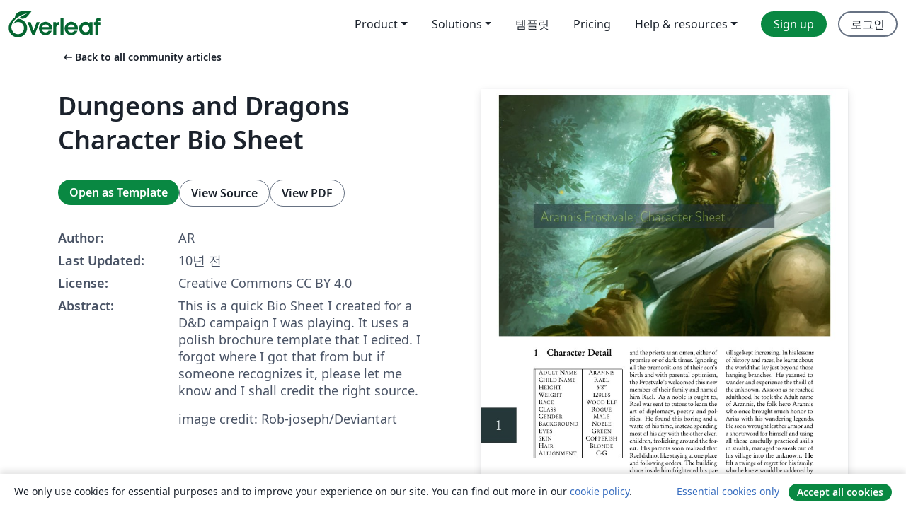

--- FILE ---
content_type: text/html; charset=utf-8
request_url: https://ko.overleaf.com/articles/dungeons-and-dragons-character-bio-sheet/kxykhrqrrrsg
body_size: 15461
content:
<!DOCTYPE html><html lang="ko"><head><title translate="no">Dungeons and Dragons Character Bio Sheet - Overleaf, 온라인 LaTex 편집기</title><meta name="twitter:title" content="Dungeons and Dragons Character Bio Sheet"><meta name="og:title" content="Dungeons and Dragons Character Bio Sheet"><meta name="description" content="This is a quick Bio Sheet I created for a D&amp;amp;amp;D campaign I was playing. It uses a polish brochure template that I edited. I forgot where I got that from bu..."><meta itemprop="description" content="This is a quick Bio Sheet I created for a D&amp;amp;amp;D campaign I was playing. It uses a polish brochure template that I edited. I forgot where I got that from bu..."><meta itemprop="image" content="https://writelatex.s3.amazonaws.com/published_ver/3217.jpeg?X-Amz-Expires=14400&amp;X-Amz-Date=20260116T025959Z&amp;X-Amz-Algorithm=AWS4-HMAC-SHA256&amp;X-Amz-Credential=AKIAWJBOALPNFPV7PVH5/20260116/us-east-1/s3/aws4_request&amp;X-Amz-SignedHeaders=host&amp;X-Amz-Signature=95a89907cdec5420a3cf86cc82d35110606ce4b1a6752711a0a72695be82bf28"><meta name="image" content="https://writelatex.s3.amazonaws.com/published_ver/3217.jpeg?X-Amz-Expires=14400&amp;X-Amz-Date=20260116T025959Z&amp;X-Amz-Algorithm=AWS4-HMAC-SHA256&amp;X-Amz-Credential=AKIAWJBOALPNFPV7PVH5/20260116/us-east-1/s3/aws4_request&amp;X-Amz-SignedHeaders=host&amp;X-Amz-Signature=95a89907cdec5420a3cf86cc82d35110606ce4b1a6752711a0a72695be82bf28"><meta itemprop="name" content="Overleaf, the Online LaTeX Editor"><meta name="twitter:card" content="summary"><meta name="twitter:site" content="@overleaf"><meta name="twitter:description" content="사용하기 쉬운 온라인 LaTex 편집기. 설치 필요없음. 실시간 협업. 버전 관리. 수백 개의 LaTex 템플릿. 그리고 그 이상."><meta name="twitter:image" content="https://cdn.overleaf.com/img/ol-brand/overleaf_og_logo.png"><meta property="fb:app_id" content="400474170024644"><meta property="og:description" content="사용하기 쉬운 온라인 LaTex 편집기. 설치 필요없음. 실시간 협업. 버전 관리. 수백 개의 LaTex 템플릿. 그리고 그 이상."><meta property="og:image" content="https://cdn.overleaf.com/img/ol-brand/overleaf_og_logo.png"><meta property="og:type" content="website"><meta name="viewport" content="width=device-width, initial-scale=1.0, user-scalable=yes"><link rel="icon" sizes="32x32" href="https://cdn.overleaf.com/favicon-32x32.png"><link rel="icon" sizes="16x16" href="https://cdn.overleaf.com/favicon-16x16.png"><link rel="icon" href="https://cdn.overleaf.com/favicon.svg" type="image/svg+xml"><link rel="apple-touch-icon" href="https://cdn.overleaf.com/apple-touch-icon.png"><link rel="mask-icon" href="https://cdn.overleaf.com/mask-favicon.svg" color="#046530"><link rel="canonical" href="https://ko.overleaf.com/articles/dungeons-and-dragons-character-bio-sheet/kxykhrqrrrsg"><link rel="manifest" href="https://cdn.overleaf.com/web.sitemanifest"><link rel="stylesheet" href="https://cdn.overleaf.com/stylesheets/main-style-1e1240906c4514317abe.css" id="main-stylesheet"><link rel="alternate" href="https://www.overleaf.com/articles/dungeons-and-dragons-character-bio-sheet/kxykhrqrrrsg" hreflang="en"><link rel="alternate" href="https://cs.overleaf.com/articles/dungeons-and-dragons-character-bio-sheet/kxykhrqrrrsg" hreflang="cs"><link rel="alternate" href="https://es.overleaf.com/articles/dungeons-and-dragons-character-bio-sheet/kxykhrqrrrsg" hreflang="es"><link rel="alternate" href="https://pt.overleaf.com/articles/dungeons-and-dragons-character-bio-sheet/kxykhrqrrrsg" hreflang="pt"><link rel="alternate" href="https://fr.overleaf.com/articles/dungeons-and-dragons-character-bio-sheet/kxykhrqrrrsg" hreflang="fr"><link rel="alternate" href="https://de.overleaf.com/articles/dungeons-and-dragons-character-bio-sheet/kxykhrqrrrsg" hreflang="de"><link rel="alternate" href="https://sv.overleaf.com/articles/dungeons-and-dragons-character-bio-sheet/kxykhrqrrrsg" hreflang="sv"><link rel="alternate" href="https://tr.overleaf.com/articles/dungeons-and-dragons-character-bio-sheet/kxykhrqrrrsg" hreflang="tr"><link rel="alternate" href="https://it.overleaf.com/articles/dungeons-and-dragons-character-bio-sheet/kxykhrqrrrsg" hreflang="it"><link rel="alternate" href="https://cn.overleaf.com/articles/dungeons-and-dragons-character-bio-sheet/kxykhrqrrrsg" hreflang="zh-CN"><link rel="alternate" href="https://no.overleaf.com/articles/dungeons-and-dragons-character-bio-sheet/kxykhrqrrrsg" hreflang="no"><link rel="alternate" href="https://ru.overleaf.com/articles/dungeons-and-dragons-character-bio-sheet/kxykhrqrrrsg" hreflang="ru"><link rel="alternate" href="https://da.overleaf.com/articles/dungeons-and-dragons-character-bio-sheet/kxykhrqrrrsg" hreflang="da"><link rel="alternate" href="https://ko.overleaf.com/articles/dungeons-and-dragons-character-bio-sheet/kxykhrqrrrsg" hreflang="ko"><link rel="alternate" href="https://ja.overleaf.com/articles/dungeons-and-dragons-character-bio-sheet/kxykhrqrrrsg" hreflang="ja"><link rel="preload" href="https://cdn.overleaf.com/js/ko-json-10e492b23131e9585bb0.js" as="script" nonce="NdTvdtIH2oc7QPAe8dww2w=="><script type="text/javascript" nonce="NdTvdtIH2oc7QPAe8dww2w==" id="ga-loader" data-ga-token="UA-112092690-1" data-ga-token-v4="G-RV4YBCCCWJ" data-cookie-domain=".overleaf.com" data-session-analytics-id="db918348-f359-42e9-af38-2a476cff2b72">var gaSettings = document.querySelector('#ga-loader').dataset;
var gaid = gaSettings.gaTokenV4;
var gaToken = gaSettings.gaToken;
var cookieDomain = gaSettings.cookieDomain;
var sessionAnalyticsId = gaSettings.sessionAnalyticsId;
if(gaid) {
    var additionalGaConfig = sessionAnalyticsId ? { 'user_id': sessionAnalyticsId } : {};
    window.dataLayer = window.dataLayer || [];
    function gtag(){
        dataLayer.push(arguments);
    }
    gtag('js', new Date());
    gtag('config', gaid, { 'anonymize_ip': true, ...additionalGaConfig });
}
if (gaToken) {
    window.ga = window.ga || function () {
        (window.ga.q = window.ga.q || []).push(arguments);
    }, window.ga.l = 1 * new Date();
}
var loadGA = window.olLoadGA = function() {
    if (gaid) {
        var s = document.createElement('script');
        s.setAttribute('async', 'async');
        s.setAttribute('src', 'https://www.googletagmanager.com/gtag/js?id=' + gaid);
        document.querySelector('head').append(s);
    } 
    if (gaToken) {
        (function(i,s,o,g,r,a,m){i['GoogleAnalyticsObject']=r;i[r]=i[r]||function(){
        (i[r].q=i[r].q||[]).push(arguments)},i[r].l=1*new Date();a=s.createElement(o),
        m=s.getElementsByTagName(o)[0];a.async=1;a.src=g;m.parentNode.insertBefore(a,m)
        })(window,document,'script','//www.google-analytics.com/analytics.js','ga');
        ga('create', gaToken, cookieDomain.replace(/^\./, ""));
        ga('set', 'anonymizeIp', true);
        if (sessionAnalyticsId) {
            ga('set', 'userId', sessionAnalyticsId);
        }
        ga('send', 'pageview');
    }
};
// Check if consent given (features/cookie-banner)
var oaCookie = document.cookie.split('; ').find(function(cookie) {
    return cookie.startsWith('oa=');
});
if(oaCookie) {
    var oaCookieValue = oaCookie.split('=')[1];
    if(oaCookieValue === '1') {
        loadGA();
    }
}
</script><meta name="ol-csrfToken" content="1H5UP5vk-wVKlU5GCL_dWjtcLsXAe4cKOwiw"><meta name="ol-baseAssetPath" content="https://cdn.overleaf.com/"><meta name="ol-mathJaxPath" content="/js/libs/mathjax-3.2.2/es5/tex-svg-full.js"><meta name="ol-dictionariesRoot" content="/js/dictionaries/0.0.3/"><meta name="ol-usersEmail" content=""><meta name="ol-ab" data-type="json" content="{}"><meta name="ol-user_id"><meta name="ol-i18n" data-type="json" content="{&quot;currentLangCode&quot;:&quot;ko&quot;}"><meta name="ol-ExposedSettings" data-type="json" content="{&quot;isOverleaf&quot;:true,&quot;appName&quot;:&quot;Overleaf&quot;,&quot;adminEmail&quot;:&quot;support@overleaf.com&quot;,&quot;dropboxAppName&quot;:&quot;Overleaf&quot;,&quot;ieeeBrandId&quot;:15,&quot;hasAffiliationsFeature&quot;:true,&quot;hasSamlFeature&quot;:true,&quot;samlInitPath&quot;:&quot;/saml/ukamf/init&quot;,&quot;hasLinkUrlFeature&quot;:true,&quot;hasLinkedProjectFileFeature&quot;:true,&quot;hasLinkedProjectOutputFileFeature&quot;:true,&quot;siteUrl&quot;:&quot;https://www.overleaf.com&quot;,&quot;emailConfirmationDisabled&quot;:false,&quot;maxEntitiesPerProject&quot;:2000,&quot;maxUploadSize&quot;:52428800,&quot;projectUploadTimeout&quot;:120000,&quot;recaptchaSiteKey&quot;:&quot;6LebiTwUAAAAAMuPyjA4pDA4jxPxPe2K9_ndL74Q&quot;,&quot;recaptchaDisabled&quot;:{&quot;invite&quot;:true,&quot;login&quot;:false,&quot;passwordReset&quot;:false,&quot;register&quot;:false,&quot;addEmail&quot;:false},&quot;textExtensions&quot;:[&quot;tex&quot;,&quot;latex&quot;,&quot;sty&quot;,&quot;cls&quot;,&quot;bst&quot;,&quot;bib&quot;,&quot;bibtex&quot;,&quot;txt&quot;,&quot;tikz&quot;,&quot;mtx&quot;,&quot;rtex&quot;,&quot;md&quot;,&quot;asy&quot;,&quot;lbx&quot;,&quot;bbx&quot;,&quot;cbx&quot;,&quot;m&quot;,&quot;lco&quot;,&quot;dtx&quot;,&quot;ins&quot;,&quot;ist&quot;,&quot;def&quot;,&quot;clo&quot;,&quot;ldf&quot;,&quot;rmd&quot;,&quot;lua&quot;,&quot;gv&quot;,&quot;mf&quot;,&quot;yml&quot;,&quot;yaml&quot;,&quot;lhs&quot;,&quot;mk&quot;,&quot;xmpdata&quot;,&quot;cfg&quot;,&quot;rnw&quot;,&quot;ltx&quot;,&quot;inc&quot;],&quot;editableFilenames&quot;:[&quot;latexmkrc&quot;,&quot;.latexmkrc&quot;,&quot;makefile&quot;,&quot;gnumakefile&quot;],&quot;validRootDocExtensions&quot;:[&quot;tex&quot;,&quot;Rtex&quot;,&quot;ltx&quot;,&quot;Rnw&quot;],&quot;fileIgnorePattern&quot;:&quot;**/{{__MACOSX,.git,.texpadtmp,.R}{,/**},.!(latexmkrc),*.{dvi,aux,log,toc,out,pdfsync,synctex,synctex(busy),fdb_latexmk,fls,nlo,ind,glo,gls,glg,bbl,blg,doc,docx,gz,swp}}&quot;,&quot;sentryAllowedOriginRegex&quot;:&quot;^(https://[a-z]+\\\\.overleaf.com|https://cdn.overleaf.com|https://compiles.overleafusercontent.com)/&quot;,&quot;sentryDsn&quot;:&quot;https://4f0989f11cb54142a5c3d98b421b930a@app.getsentry.com/34706&quot;,&quot;sentryEnvironment&quot;:&quot;production&quot;,&quot;sentryRelease&quot;:&quot;591c34f8f153ec6e4cecc6336360c527863b7693&quot;,&quot;hotjarId&quot;:&quot;5148484&quot;,&quot;hotjarVersion&quot;:&quot;6&quot;,&quot;enableSubscriptions&quot;:true,&quot;gaToken&quot;:&quot;UA-112092690-1&quot;,&quot;gaTokenV4&quot;:&quot;G-RV4YBCCCWJ&quot;,&quot;propensityId&quot;:&quot;propensity-001384&quot;,&quot;cookieDomain&quot;:&quot;.overleaf.com&quot;,&quot;templateLinks&quot;:[{&quot;name&quot;:&quot;Journal articles&quot;,&quot;url&quot;:&quot;/gallery/tagged/academic-journal&quot;,&quot;trackingKey&quot;:&quot;academic-journal&quot;},{&quot;name&quot;:&quot;Books&quot;,&quot;url&quot;:&quot;/gallery/tagged/book&quot;,&quot;trackingKey&quot;:&quot;book&quot;},{&quot;name&quot;:&quot;Formal letters&quot;,&quot;url&quot;:&quot;/gallery/tagged/formal-letter&quot;,&quot;trackingKey&quot;:&quot;formal-letter&quot;},{&quot;name&quot;:&quot;Assignments&quot;,&quot;url&quot;:&quot;/gallery/tagged/homework&quot;,&quot;trackingKey&quot;:&quot;homework-assignment&quot;},{&quot;name&quot;:&quot;Posters&quot;,&quot;url&quot;:&quot;/gallery/tagged/poster&quot;,&quot;trackingKey&quot;:&quot;poster&quot;},{&quot;name&quot;:&quot;Presentations&quot;,&quot;url&quot;:&quot;/gallery/tagged/presentation&quot;,&quot;trackingKey&quot;:&quot;presentation&quot;},{&quot;name&quot;:&quot;Reports&quot;,&quot;url&quot;:&quot;/gallery/tagged/report&quot;,&quot;trackingKey&quot;:&quot;lab-report&quot;},{&quot;name&quot;:&quot;CVs and résumés&quot;,&quot;url&quot;:&quot;/gallery/tagged/cv&quot;,&quot;trackingKey&quot;:&quot;cv&quot;},{&quot;name&quot;:&quot;Theses&quot;,&quot;url&quot;:&quot;/gallery/tagged/thesis&quot;,&quot;trackingKey&quot;:&quot;thesis&quot;},{&quot;name&quot;:&quot;view_all&quot;,&quot;url&quot;:&quot;/latex/templates&quot;,&quot;trackingKey&quot;:&quot;view-all&quot;}],&quot;labsEnabled&quot;:true,&quot;wikiEnabled&quot;:true,&quot;templatesEnabled&quot;:true,&quot;cioWriteKey&quot;:&quot;2530db5896ec00db632a&quot;,&quot;cioSiteId&quot;:&quot;6420c27bb72163938e7d&quot;,&quot;linkedInInsightsPartnerId&quot;:&quot;7472905&quot;}"><meta name="ol-splitTestVariants" data-type="json" content="{&quot;hotjar-marketing&quot;:&quot;default&quot;}"><meta name="ol-splitTestInfo" data-type="json" content="{&quot;hotjar-marketing&quot;:{&quot;phase&quot;:&quot;release&quot;,&quot;badgeInfo&quot;:{&quot;tooltipText&quot;:&quot;&quot;,&quot;url&quot;:&quot;&quot;}}}"><meta name="ol-algolia" data-type="json" content="{&quot;appId&quot;:&quot;SK53GL4JLY&quot;,&quot;apiKey&quot;:&quot;9ac63d917afab223adbd2cd09ad0eb17&quot;,&quot;indexes&quot;:{&quot;wiki&quot;:&quot;learn-wiki&quot;,&quot;gallery&quot;:&quot;gallery-production&quot;}}"><meta name="ol-isManagedAccount" data-type="boolean"><meta name="ol-shouldLoadHotjar" data-type="boolean"></head><body class="website-redesign" data-theme="default"><a class="skip-to-content" href="#main-content">Skip to content</a><nav class="navbar navbar-default navbar-main navbar-expand-lg website-redesign-navbar" aria-label="Primary"><div class="container-fluid navbar-container"><div class="navbar-header"><a class="navbar-brand" href="/" aria-label="Overleaf"><div class="navbar-logo"></div></a></div><button class="navbar-toggler collapsed" id="navbar-toggle-btn" type="button" data-bs-toggle="collapse" data-bs-target="#navbar-main-collapse" aria-controls="navbar-main-collapse" aria-expanded="false" aria-label="Toggle 네비게이션"><span class="material-symbols" aria-hidden="true" translate="no">menu</span></button><div class="navbar-collapse collapse" id="navbar-main-collapse"><ul class="nav navbar-nav navbar-right ms-auto" role="menubar"><!-- loop over header_extras--><li class="dropdown subdued" role="none"><button class="dropdown-toggle" aria-haspopup="true" aria-expanded="false" data-bs-toggle="dropdown" role="menuitem" event-tracking="menu-expand" event-tracking-mb="true" event-tracking-trigger="click" event-segmentation="{&quot;item&quot;:&quot;product&quot;,&quot;location&quot;:&quot;top-menu&quot;}">Product</button><ul class="dropdown-menu dropdown-menu-end" role="menu"><li role="none"><a class="dropdown-item" role="menuitem" href="/about/features-overview" event-tracking="menu-click" event-tracking-mb="true" event-tracking-trigger="click" event-segmentation='{"item":"premium-features","location":"top-menu"}'>기능</a></li><li role="none"><a class="dropdown-item" role="menuitem" href="/about/ai-features" event-tracking="menu-click" event-tracking-mb="true" event-tracking-trigger="click" event-segmentation='{"item":"ai-features","location":"top-menu"}'>AI</a></li></ul></li><li class="dropdown subdued" role="none"><button class="dropdown-toggle" aria-haspopup="true" aria-expanded="false" data-bs-toggle="dropdown" role="menuitem" event-tracking="menu-expand" event-tracking-mb="true" event-tracking-trigger="click" event-segmentation="{&quot;item&quot;:&quot;solutions&quot;,&quot;location&quot;:&quot;top-menu&quot;}">Solutions</button><ul class="dropdown-menu dropdown-menu-end" role="menu"><li role="none"><a class="dropdown-item" role="menuitem" href="/for/enterprises" event-tracking="menu-click" event-tracking-mb="true" event-tracking-trigger="click" event-segmentation='{"item":"enterprises","location":"top-menu"}'>For business</a></li><li role="none"><a class="dropdown-item" role="menuitem" href="/for/universities" event-tracking="menu-click" event-tracking-mb="true" event-tracking-trigger="click" event-segmentation='{"item":"universities","location":"top-menu"}'>For universities</a></li><li role="none"><a class="dropdown-item" role="menuitem" href="/for/government" event-tracking="menu-click" event-tracking-mb="true" event-tracking-trigger="click" event-segmentation='{"item":"government","location":"top-menu"}'>For government</a></li><li role="none"><a class="dropdown-item" role="menuitem" href="/for/publishers" event-tracking="menu-click" event-tracking-mb="true" event-tracking-trigger="click" event-segmentation='{"item":"publishers","location":"top-menu"}'>For publishers</a></li><li role="none"><a class="dropdown-item" role="menuitem" href="/about/customer-stories" event-tracking="menu-click" event-tracking-mb="true" event-tracking-trigger="click" event-segmentation='{"item":"customer-stories","location":"top-menu"}'>Customer stories</a></li></ul></li><li class="subdued" role="none"><a class="nav-link subdued" role="menuitem" href="/latex/templates" event-tracking="menu-click" event-tracking-mb="true" event-tracking-trigger="click" event-segmentation='{"item":"templates","location":"top-menu"}'>템플릿</a></li><li class="subdued" role="none"><a class="nav-link subdued" role="menuitem" href="/user/subscription/plans" event-tracking="menu-click" event-tracking-mb="true" event-tracking-trigger="click" event-segmentation='{"item":"pricing","location":"top-menu"}'>Pricing</a></li><li class="dropdown subdued nav-item-help" role="none"><button class="dropdown-toggle" aria-haspopup="true" aria-expanded="false" data-bs-toggle="dropdown" role="menuitem" event-tracking="menu-expand" event-tracking-mb="true" event-tracking-trigger="click" event-segmentation="{&quot;item&quot;:&quot;help-and-resources&quot;,&quot;location&quot;:&quot;top-menu&quot;}">Help & resources</button><ul class="dropdown-menu dropdown-menu-end" role="menu"><li role="none"><a class="dropdown-item" role="menuitem" href="/learn" event-tracking="menu-click" event-tracking-mb="true" event-tracking-trigger="click" event-segmentation='{"item":"learn","location":"top-menu"}'>참고 문서</a></li><li role="none"><a class="dropdown-item" role="menuitem" href="/for/community/resources" event-tracking="menu-click" event-tracking-mb="true" event-tracking-trigger="click" event-segmentation='{"item":"help-guides","location":"top-menu"}'>Help guides</a></li><li role="none"><a class="dropdown-item" role="menuitem" href="/about/why-latex" event-tracking="menu-click" event-tracking-mb="true" event-tracking-trigger="click" event-segmentation='{"item":"why-latex","location":"top-menu"}'>Why LaTeX?</a></li><li role="none"><a class="dropdown-item" role="menuitem" href="/blog" event-tracking="menu-click" event-tracking-mb="true" event-tracking-trigger="click" event-segmentation='{"item":"blog","location":"top-menu"}'>블로그</a></li><li role="none"><a class="dropdown-item" role="menuitem" data-ol-open-contact-form-modal="contact-us" data-bs-target="#contactUsModal" href data-bs-toggle="modal" event-tracking="menu-click" event-tracking-mb="true" event-tracking-trigger="click" event-segmentation='{"item":"contact","location":"top-menu"}'><span>문의하기</span></a></li></ul></li><!-- logged out--><!-- register link--><li class="primary" role="none"><a class="nav-link" role="menuitem" href="/register" event-tracking="menu-click" event-tracking-action="clicked" event-tracking-trigger="click" event-tracking-mb="true" event-segmentation='{"page":"/articles/dungeons-and-dragons-character-bio-sheet/kxykhrqrrrsg","item":"register","location":"top-menu"}'>Sign up</a></li><!-- login link--><li role="none"><a class="nav-link" role="menuitem" href="/login" event-tracking="menu-click" event-tracking-action="clicked" event-tracking-trigger="click" event-tracking-mb="true" event-segmentation='{"page":"/articles/dungeons-and-dragons-character-bio-sheet/kxykhrqrrrsg","item":"login","location":"top-menu"}'>로그인</a></li><!-- projects link and account menu--></ul></div></div></nav><main class="gallery content content-page" id="main-content"><div class="container"><div class="row previous-page-link-container"><div class="col-lg-6"><a class="previous-page-link" href="/articles"><span class="material-symbols material-symbols-rounded" aria-hidden="true" translate="no">arrow_left_alt</span>Back to all community articles</a></div></div><div class="row"><div class="col-md-6 template-item-left-section"><div class="row"><div class="col-md-12"><div class="gallery-item-title"><h1 class="h2">Dungeons and Dragons Character Bio Sheet</h1></div></div></div><div class="row cta-links-container"><div class="col-md-12 cta-links"><a class="btn btn-primary cta-link" href="/project/new/template/3217?id=2002021&amp;mainFile=main.tex&amp;templateName=Dungeons+and+Dragons+Character+Bio+Sheet&amp;texImage=wl_texlive%3A2018.1" event-tracking-mb="true" event-tracking="gallery-open-template" event-tracking-trigger="click">Open as Template</a><button class="btn btn-secondary cta-link" data-bs-toggle="modal" data-bs-target="#modalViewSource" event-tracking-mb="true" event-tracking="gallery-view-source" event-tracking-trigger="click">View Source</button><a class="btn btn-secondary cta-link" href="/articles/dungeons-and-dragons-character-bio-sheet/kxykhrqrrrsg.pdf" target="_blank" event-tracking-mb="true" event-tracking="gallery-download-pdf" event-tracking-trigger="click">View PDF</a></div></div><div class="template-details-container"><div class="template-detail"><div><b>Author:</b></div><div>AR</div></div><div class="template-detail"><div><b>Last Updated:</b></div><div><span data-bs-toggle="tooltip" data-bs-placement="bottom" data-timestamp-for-title="1455821725">10년 전</span></div></div><div class="template-detail"><div><b>License:</b></div><div>Creative Commons CC BY 4.0</div></div><div class="template-detail"><div><b>Abstract:</b></div><div class="gallery-abstract" data-ol-mathjax><p>This is a quick Bio Sheet I created for a D&amp;D campaign I was playing. It uses a polish brochure template that I edited. I forgot where I got that from but if someone recognizes it, please let me know and I shall credit the right source.</p>

<p>image credit: Rob-joseph/Deviantart</p></div></div></div></div><div class="col-md-6 template-item-right-section"><div class="entry"><div class="row"><div class="col-md-12"><div class="gallery-large-pdf-preview"><img src="https://writelatex.s3.amazonaws.com/published_ver/3217.jpeg?X-Amz-Expires=14400&amp;X-Amz-Date=20260116T025959Z&amp;X-Amz-Algorithm=AWS4-HMAC-SHA256&amp;X-Amz-Credential=AKIAWJBOALPNFPV7PVH5/20260116/us-east-1/s3/aws4_request&amp;X-Amz-SignedHeaders=host&amp;X-Amz-Signature=95a89907cdec5420a3cf86cc82d35110606ce4b1a6752711a0a72695be82bf28" alt="Dungeons and Dragons Character Bio Sheet"></div></div></div></div></div></div><div class="row section-row"><div class="col-md-12"><div class="begin-now-card"><div class="card card-pattern"><div class="card-body"><p class="dm-mono"><span class="font-size-display-xs"><span class="text-purple-bright">\begin</span><wbr><span class="text-green-bright">{</span><span>now</span><span class="text-green-bright">}</span></span></p><p>Discover why over 20 million people worldwide trust Overleaf with their work.</p><p class="card-links"><a class="btn btn-primary card-link" href="/register">Sign up for free</a><a class="btn card-link btn-secondary" href="/user/subscription/plans">Explore all plans</a></p></div></div></div></div></div></div></main><div class="modal fade" id="modalViewSource" tabindex="-1" role="dialog" aria-labelledby="modalViewSourceTitle" aria-hidden="true"><div class="modal-dialog" role="document"><div class="modal-content"><div class="modal-header"><h3 class="modal-title" id="modalViewSourceTitle">소스</h3><button class="btn-close" type="button" data-bs-dismiss="modal" aria-label="Close"></button></div><div class="modal-body"><pre><code>\documentclass{article}

\usepackage[english]{babel}
\usepackage[utf8]{inputenc} 
\usepackage[usenames,dvipsnames]{xcolor}
\usepackage{graphicx}
\usepackage{lipsum}
\usepackage{microtype}
\usepackage{yfonts,color}
\usepackage[urw-garamond]{mathdesign}
\usepackage[T1]{fontenc}


\usepackage[paperwidth=210mm, paperheight=297mm, textwidth=160mm, textheight=240mm, bindingoffset=1cm]{geometry}


% obliczenie szerokości lewego marginesu
\usepackage{calc}
\newlength{\lmargin}
\setlength{\lmargin}{1in + \hoffset + \oddsidemargin}

\usepackage{flowfram}

\usepackage{color}

\usepackage{tikz}


% definicja ramek typu flow umieszczonych na stonie 1
\newflowframe[1]{5cm}{27\baselineskip}{0cm}{0\baselineskip}[frame1-1a]
\newflowframe[1]{5cm}{27\baselineskip}{5.5cm}{0\baselineskip}[frame1-2b]
\newflowframe[1]{5cm}{27\baselineskip}{11cm}{0\baselineskip}[frame1-3c]

%definicja ramek statycznych wstawianych na stronie 1
\newstaticframe[1]{190mm}{19cm}{-20mm}{11.5cm}[frameS-1a]
\newstaticframe[1]{10cm}{10\baselineskip}{0cm}{40\baselineskip}[frameS-1b]

%definicja ramki dymamicznej wstawiania na stonie nieparzystej
\newdynamicframe[odd]{2cm}{2cm}{-\lmargin}{6cm}[frameD-1a]
%definicja ramki dymamicznej wstawiania na stonie parzystej
\newdynamicframe[even]{2cm}{2cm}{\textwidth+\lmargin-2.75cm}{6cm}[frameD-1b]

% definicja ramek typu flow na kolejnych stronach
\newflowframe[&gt;1]{5cm}{40\baselineskip}{0cm}{19\baselineskip}[frame2-1a]
\newflowframe[&gt;1]{5cm}{40\baselineskip}{5.5cm}{19\baselineskip}[frame2-2a]
\newflowframe[&gt;1]{5cm}{40\baselineskip}{11cm}{19\baselineskip}[frame2-3a]

\definecolor{green}{rgb}{0.148,0.214,0.228}

\title{Character Sheet for Arannis}
\author{Ashwin Rai }
% wlanie tekstu do wszystkich ramek typu flow}}
\date{\relax}

\begin{document}

\pagestyle{empty}

% wstawienie numerów stron w ramki dynamiczne frameD-1a i frameD-1b
\begin{dynamiccontents*}{frameD-1a}
\begin{tikzpicture}
\draw(0,0) node [fill=green, minimum width=2cm, minimum height=2cm]{
{\sffamily\bfseries\Huge\color{white}\thepage}
};
\end{tikzpicture}
\end{dynamiccontents*}

\begin{dynamiccontents*}{frameD-1b}
\begin{tikzpicture}
\draw(0,0) node [fill=green, minimum width=2cm, minimum height=2cm]{
{\sffamily\bfseries\Huge\color{white}\thepage}
};
\end{tikzpicture}
\end{dynamiccontents*}


% wstawienie grafiki w ramkię statyczną frameS-1a
\begin{staticcontents*}{frameS-1a}
\includegraphics[width=\textwidth,trim=.5cm 5cm 1.5cm -1cm,clip=true]{fig1.jpg}
\end{staticcontents*}

% wypełnienie tekstem ramki statycznej frameS-1b
\begin{staticcontents*}{frameS-1b}
\begin{tikzpicture}
\draw(0,0) node [fill=green, text width=13cm, inner sep=4mm, opacity=0.6]{
\Huge\sffamily\textcolor{SpringGreen}{Arannis Frostvale: Character Sheet} 

};
\end{tikzpicture}
\end{staticcontents*}

\section{Character Detail}

\begin{table}[h]
\centering
\begin{tabular}{|| l | c ||}
\hline
\textsc{Adult Name} &amp; \textsc{Arannis}\\
\textsc{Child Name} &amp; \textsc{Rael}\\
\textsc{Height} &amp; \textsc{5'8''}\\
\textsc{Weight }&amp; \textsc{120lbs} \\
\textsc{Race}&amp;   \textsc{Wood Elf}\\
\textsc{Class}&amp;\textsc{Rogue}\\
\textsc{Gender}&amp;\textsc{Male}\\
\textsc{Background}&amp; \textsc{Noble}  \\
\textsc{Eyes} &amp; \textsc{Green}\\
\textsc{Skin}&amp;\textsc{Copperish}\\
\textsc{Hair}&amp;\textsc{Blonde}\\
\textsc{Allignment}&amp;\textsc{C-G}\\

\hline
\end{tabular}
\end{table}


\section{History}
\yinipar{\color{green}A}rannis Frostvale was born on a stormy night to the Frostvale family, a minor noble household of Arias, a pristine wood-elf village. This child of the Frostvale's was very special; his birth was foreseen by the sages and the priests as an omen, either of promise or of dark times. Ignoring all the premonitions of their son's birth and with parental optimism, the Frostvale's welcomed this new member of their family and named him Rael. 
As a noble is ought to, Rael was sent to tutors to learn the art of diplomacy, poetry and politics. He found this boring and a waste of his time, instead spending most of his day with the other elven children, frolicking around the forest. His parents soon realized that Rael did not like staying at one place and following orders. The building chaos inside him frightened his parents, but they chose to ignore it. As time passed Rael's actions brought dishonor on himself and his family but instead of choosing to follow his culturally defined path, he found ways to hide his wrong doings instead. Stealthy actions, well spun lies and sleight of hand became his play things, but his frustrations at having to remain at the lonesome village kept increasing. In his lessons of history and races, he learnt about the world that lay just beyond those hanging branches. He yearned to wander and experience the thrill of the unknown. As soon as he reached adulthood, he took the Adult name of Arannis, the folk hero Arannis who once brought much honor to Arias with his wandering legends. He soon wrought leather armor and a shortsword for himself and using all those carefully practiced skills in stealth, managed to sneak out of his village into the unknown. He felt a twinge of regret for his family, who he knew would be saddened by his decision, but also surprisingly, for Laineth, his childhood friend who he grew up with. He had never imagined that an image of her, saddened upon his departure, could almost make him reverse his decision. But alas, he kept going on.
It took more than a month to escape Elven country but he finally reached Dwarven lands. Arannis spent a week, taking in his new found freedom, performing odd jobs for the Dwarves who were more than anything, embarrassed at seeing an Elf lower himself so. After a week, Rael's, now Arannis' wanderlust hit him again and he made his way to Human occupied lands. It was there, that he was introduced to the wretched scum of life, never present in the Elven lands. Immediately, after entering a Human town, he was arrested for not having the right import permits for his weapons, beaten and thrown into a filthy jail. It took him a year to break out of the jail, having killed the guard, the first person he had ever killed. He couldn't escape the town immediately, so he spent a few months, forming contacts with the local thieves\' guild, learning new skills and learning the art of survival among the scum.
After three months, Arannis finally found the opportunity to flee that wretched town. He did. But then he wondered. Where was he to go now? Even having faced some of the worst moments of his life, Arannis had never felt more awake, more thrilled, more alive. He wanted more, so he travelled to the next town where he met the local thieves guild again, this time taking contracts. 
After one particularly nasty job, Arannis re-evaluated his stance on assassinations and now accepted assassination jobs as well.In only a few months he acquired quite a reputation for himself. Arannis realized his welcome was past and contracted himself to small time travelling parties, in search of loot, treasure but more than that, new adventure. With his often changing comrades of the roads he travelled and discovered, learnt and experienced.
In one of this adventures, after having stabbed another gaurd in the back and waiting for his death moans to subside, Arannis realized the power residing in violence. He could wish for peace for as long as he wanted, hope for it, but he knew that it was impossible to exist unless someone was always ready with a sword and ready to stab someone with it. Only when one could hope to defend himself and what was his could there be peace. Without power, knowledge or strength, there was no hope for survival. Having reached this conclusion, he left the party he was contracted with, throwing them a few coins he could care less about for breaking his contract and went in search for fulfillment. And thus, he found the order of the black dragon.
\section{Motivations}
Arannis has only one motivation, to understand the plane of existence, to confirm his theories about suffering, about peace, about life. He enjoys the thrill of achieving material rewards but does not care about the rewards themselves. Having brought up in a family that had everything, material riches do not satisfy him. His hope is to reach a deeper level of understanding of the multiverse.
Hence his nature is of one that questions everything. It is hard to deceive him since he will thinks of everything and everyone, every plan will be deconstructed and every lie will be investigated. This also makes him a dreadful conversationalist, opening up philosophical discussions every time someone asks how his day was. Being young, youthful and beautiful to the eyes of humans, he also takes to flirting quite viciously, yet at times misses Laineth, and drinking voraciously, since only under the influence of wine can he deaden his ever questioning nature. Having experienced the disasters that comes from being drunk in a hostile city has taught him to enjoy his spirits alone or in the midst of people he (somewhat) trusts. 
\textsc{Image Credit: Rob-Joseph / DeviantArt}
\end{document}
</code></pre></div><div class="modal-footer"><button class="btn btn-secondary" type="button" data-bs-dismiss="modal">닫기</button></div></div></div></div><footer class="fat-footer hidden-print website-redesign-fat-footer"><div class="fat-footer-container"><div class="fat-footer-sections"><div class="footer-section" id="footer-brand"><a class="footer-brand" href="/" aria-label="Overleaf"></a></div><div class="footer-section"><h2 class="footer-section-heading">소개</h2><ul class="list-unstyled"><li><a href="/about">About us</a></li><li><a href="https://digitalscience.pinpointhq.com/">Careers</a></li><li><a href="/blog">블로그</a></li></ul></div><div class="footer-section"><h2 class="footer-section-heading">Solutions</h2><ul class="list-unstyled"><li><a href="/for/enterprises">For business</a></li><li><a href="/for/universities">For universities</a></li><li><a href="/for/government">For government</a></li><li><a href="/for/publishers">For publishers</a></li><li><a href="/about/customer-stories">Customer stories</a></li></ul></div><div class="footer-section"><h2 class="footer-section-heading">Learn</h2><ul class="list-unstyled"><li><a href="/learn/latex/Learn_LaTeX_in_30_minutes">Learn LaTeX in 30 minutes</a></li><li><a href="/latex/templates">템플릿</a></li><li><a href="/events/webinars">Webinars</a></li><li><a href="/learn/latex/Tutorials">Tutorials</a></li><li><a href="/learn/latex/Inserting_Images">How to insert images</a></li><li><a href="/learn/latex/Tables">How to create tables</a></li></ul></div><div class="footer-section"><h2 class="footer-section-heading">Pricing</h2><ul class="list-unstyled"><li><a href="/user/subscription/plans?itm_referrer=footer-for-indv">For individuals</a></li><li><a href="/user/subscription/plans?plan=group&amp;itm_referrer=footer-for-groups">For groups and organizations</a></li><li><a href="/user/subscription/plans?itm_referrer=footer-for-students#student-annual">For students</a></li></ul></div><div class="footer-section"><h2 class="footer-section-heading">Get involved</h2><ul class="list-unstyled"><li><a href="https://forms.gle/67PSpN1bLnjGCmPQ9">Let us know what you think</a></li></ul></div><div class="footer-section"><h2 class="footer-section-heading">도움말</h2><ul class="list-unstyled"><li><a href="/learn">참고 문서 </a></li><li><a href="/contact">Contact us </a></li><li><a href="https://status.overleaf.com/">Website status</a></li></ul></div></div><div class="fat-footer-base"><div class="fat-footer-base-section fat-footer-base-meta"><div class="fat-footer-base-item"><div class="fat-footer-base-copyright">© 2026 Overleaf</div><a href="/legal">Privacy and Terms</a><a href="https://www.digital-science.com/security-certifications/">Compliance</a></div><ul class="fat-footer-base-item list-unstyled fat-footer-base-language"><li class="dropdown dropup subdued language-picker" dropdown><button class="btn btn-link btn-inline-link" id="language-picker-toggle" dropdown-toggle data-ol-lang-selector-tooltip data-bs-toggle="dropdown" aria-haspopup="true" aria-expanded="false" aria-label="Select 언어" tooltip="언어" title="언어"><span class="material-symbols" aria-hidden="true" translate="no">translate</span>&nbsp;<span class="language-picker-text">한국어</span></button><ul class="dropdown-menu dropdown-menu-sm-width" role="menu" aria-labelledby="language-picker-toggle"><li class="dropdown-header">언어</li><li class="lng-option"><a class="menu-indent dropdown-item" href="https://www.overleaf.com/articles/dungeons-and-dragons-character-bio-sheet/kxykhrqrrrsg" role="menuitem" aria-selected="false">English</a></li><li class="lng-option"><a class="menu-indent dropdown-item" href="https://cs.overleaf.com/articles/dungeons-and-dragons-character-bio-sheet/kxykhrqrrrsg" role="menuitem" aria-selected="false">Čeština</a></li><li class="lng-option"><a class="menu-indent dropdown-item" href="https://es.overleaf.com/articles/dungeons-and-dragons-character-bio-sheet/kxykhrqrrrsg" role="menuitem" aria-selected="false">Español</a></li><li class="lng-option"><a class="menu-indent dropdown-item" href="https://pt.overleaf.com/articles/dungeons-and-dragons-character-bio-sheet/kxykhrqrrrsg" role="menuitem" aria-selected="false">Português</a></li><li class="lng-option"><a class="menu-indent dropdown-item" href="https://fr.overleaf.com/articles/dungeons-and-dragons-character-bio-sheet/kxykhrqrrrsg" role="menuitem" aria-selected="false">Français</a></li><li class="lng-option"><a class="menu-indent dropdown-item" href="https://de.overleaf.com/articles/dungeons-and-dragons-character-bio-sheet/kxykhrqrrrsg" role="menuitem" aria-selected="false">Deutsch</a></li><li class="lng-option"><a class="menu-indent dropdown-item" href="https://sv.overleaf.com/articles/dungeons-and-dragons-character-bio-sheet/kxykhrqrrrsg" role="menuitem" aria-selected="false">Svenska</a></li><li class="lng-option"><a class="menu-indent dropdown-item" href="https://tr.overleaf.com/articles/dungeons-and-dragons-character-bio-sheet/kxykhrqrrrsg" role="menuitem" aria-selected="false">Türkçe</a></li><li class="lng-option"><a class="menu-indent dropdown-item" href="https://it.overleaf.com/articles/dungeons-and-dragons-character-bio-sheet/kxykhrqrrrsg" role="menuitem" aria-selected="false">Italiano</a></li><li class="lng-option"><a class="menu-indent dropdown-item" href="https://cn.overleaf.com/articles/dungeons-and-dragons-character-bio-sheet/kxykhrqrrrsg" role="menuitem" aria-selected="false">简体中文</a></li><li class="lng-option"><a class="menu-indent dropdown-item" href="https://no.overleaf.com/articles/dungeons-and-dragons-character-bio-sheet/kxykhrqrrrsg" role="menuitem" aria-selected="false">Norsk</a></li><li class="lng-option"><a class="menu-indent dropdown-item" href="https://ru.overleaf.com/articles/dungeons-and-dragons-character-bio-sheet/kxykhrqrrrsg" role="menuitem" aria-selected="false">Русский</a></li><li class="lng-option"><a class="menu-indent dropdown-item" href="https://da.overleaf.com/articles/dungeons-and-dragons-character-bio-sheet/kxykhrqrrrsg" role="menuitem" aria-selected="false">Dansk</a></li><li class="lng-option"><a class="menu-indent dropdown-item active" href="https://ko.overleaf.com/articles/dungeons-and-dragons-character-bio-sheet/kxykhrqrrrsg" role="menuitem" aria-selected="true">한국어<span class="material-symbols dropdown-item-trailing-icon" aria-hidden="true" translate="no">check</span></a></li><li class="lng-option"><a class="menu-indent dropdown-item" href="https://ja.overleaf.com/articles/dungeons-and-dragons-character-bio-sheet/kxykhrqrrrsg" role="menuitem" aria-selected="false">日本語</a></li></ul></li></ul></div><div class="fat-footer-base-section fat-footer-base-social"><div class="fat-footer-base-item"><a class="fat-footer-social x-logo" href="https://x.com/overleaf"><svg xmlns="http://www.w3.org/2000/svg" viewBox="0 0 1200 1227" height="25"><path d="M714.163 519.284L1160.89 0H1055.03L667.137 450.887L357.328 0H0L468.492 681.821L0 1226.37H105.866L515.491 750.218L842.672 1226.37H1200L714.137 519.284H714.163ZM569.165 687.828L521.697 619.934L144.011 79.6944H306.615L611.412 515.685L658.88 583.579L1055.08 1150.3H892.476L569.165 687.854V687.828Z"></path></svg><span class="visually-hidden">Overleaf on X</span></a><a class="fat-footer-social facebook-logo" href="https://www.facebook.com/overleaf.editor"><svg xmlns="http://www.w3.org/2000/svg" viewBox="0 0 666.66668 666.66717" height="25"><defs><clipPath id="a" clipPathUnits="userSpaceOnUse"><path d="M0 700h700V0H0Z"></path></clipPath></defs><g clip-path="url(#a)" transform="matrix(1.33333 0 0 -1.33333 -133.333 800)"><path class="background" d="M0 0c0 138.071-111.929 250-250 250S-500 138.071-500 0c0-117.245 80.715-215.622 189.606-242.638v166.242h-51.552V0h51.552v32.919c0 85.092 38.508 124.532 122.048 124.532 15.838 0 43.167-3.105 54.347-6.211V81.986c-5.901.621-16.149.932-28.882.932-40.993 0-56.832-15.528-56.832-55.9V0h81.659l-14.028-76.396h-67.631v-171.773C-95.927-233.218 0-127.818 0 0" fill="#0866ff" transform="translate(600 350)"></path><path class="text" d="m0 0 14.029 76.396H-67.63v27.019c0 40.372 15.838 55.899 56.831 55.899 12.733 0 22.981-.31 28.882-.931v69.253c-11.18 3.106-38.509 6.212-54.347 6.212-83.539 0-122.048-39.441-122.048-124.533V76.396h-51.552V0h51.552v-166.242a250.559 250.559 0 0 1 60.394-7.362c10.254 0 20.358.632 30.288 1.831V0Z" fill="#fff" transform="translate(447.918 273.604)"></path></g></svg><span class="visually-hidden">Overleaf on Facebook</span></a><a class="fat-footer-social linkedin-logo" href="https://www.linkedin.com/company/writelatex-limited"><svg xmlns="http://www.w3.org/2000/svg" viewBox="0 0 72 72" height="25"><g fill="none" fill-rule="evenodd"><path class="background" fill="#0B66C3" d="M8 72h56a8 8 0 0 0 8-8V8a8 8 0 0 0-8-8H8a8 8 0 0 0-8 8v56a8 8 0 0 0 8 8"></path><path class="text" fill="#FFF" d="M62 62H51.316V43.802c0-4.99-1.896-7.777-5.845-7.777-4.296 0-6.54 2.901-6.54 7.777V62H28.632V27.333H38.93v4.67s3.096-5.729 10.453-5.729c7.353 0 12.617 4.49 12.617 13.777zM16.35 22.794c-3.508 0-6.35-2.864-6.35-6.397C10 12.864 12.842 10 16.35 10c3.507 0 6.347 2.864 6.347 6.397 0 3.533-2.84 6.397-6.348 6.397ZM11.032 62h10.736V27.333H11.033V62"></path></g></svg><span class="visually-hidden">Overleaf on LinkedIn</span></a></div></div></div></div></footer><section class="cookie-banner hidden-print hidden" aria-label="Cookie banner"><div class="cookie-banner-content">We only use cookies for essential purposes and to improve your experience on our site. You can find out more in our <a href="/legal#Cookies">cookie policy</a>.</div><div class="cookie-banner-actions"><button class="btn btn-link btn-sm" type="button" data-ol-cookie-banner-set-consent="essential">Essential cookies only</button><button class="btn btn-primary btn-sm" type="button" data-ol-cookie-banner-set-consent="all">Accept all cookies</button></div></section><div class="modal fade" id="contactUsModal" tabindex="-1" aria-labelledby="contactUsModalLabel" data-ol-contact-form-modal="contact-us"><div class="modal-dialog"><form name="contactForm" data-ol-async-form data-ol-contact-form data-ol-contact-form-with-search="true" role="form" aria-label="문의하기" action="/support"><input name="inbox" type="hidden" value="support"><div class="modal-content"><div class="modal-header"><h4 class="modal-title" id="contactUsModalLabel">연락하기</h4><button class="btn-close" type="button" data-bs-dismiss="modal" aria-label="닫기"><span aria-hidden="true"></span></button></div><div class="modal-body"><div data-ol-not-sent><div class="modal-form-messages"><div class="form-messages-bottom-margin" data-ol-form-messages-new-style="" role="alert"></div><div class="notification notification-type-error" hidden data-ol-custom-form-message="error_performing_request" role="alert" aria-live="polite"><div class="notification-icon"><span class="material-symbols" aria-hidden="true" translate="no">error</span></div><div class="notification-content text-left">Something went wrong. Please try again..</div></div></div><label class="form-label" for="contact-us-email-247">이메일</label><div class="mb-3"><input class="form-control" name="email" id="contact-us-email-247" required type="email" spellcheck="false" maxlength="255" value="" data-ol-contact-form-email-input></div><div class="form-group"><label class="form-label" for="contact-us-subject-247">제목</label><div class="mb-3"><input class="form-control" name="subject" id="contact-us-subject-247" required autocomplete="off" maxlength="255"><div data-ol-search-results-wrapper hidden><ul class="dropdown-menu contact-suggestions-dropdown show" data-ol-search-results aria-role="region" aria-label="Help articles matching your subject"><li class="dropdown-header"><a href="/learn/kb" target="_blank">지식 베이스</a>를 확신하셨습니까?</li><li><hr class="dropdown-divider"></li><div data-ol-search-results-container></div></ul></div></div></div><label class="form-label" for="contact-us-sub-subject-247">What do you need help with?</label><div class="mb-3"><select class="form-select" name="subSubject" id="contact-us-sub-subject-247" required autocomplete="off"><option selected disabled>Please select…</option><option>Using LaTeX</option><option>Using the Overleaf Editor</option><option>Using Writefull</option><option>Logging in or managing your account</option><option>Managing your subscription</option><option>Using premium features</option><option>Contacting the Sales team</option><option>Other</option></select></div><label class="form-label" for="contact-us-project-url-247">관련 프로젝트 URL (선택사항)</label><div class="mb-3"><input class="form-control" name="projectUrl" id="contact-us-project-url-247"></div><label class="form-label" for="contact-us-message-247">Let us know how we can help</label><div class="mb-3"><textarea class="form-control contact-us-modal-textarea" name="message" id="contact-us-message-247" required type="text"></textarea></div><div class="mb-3 d-none"><label class="visually-hidden" for="important-message">Important message</label><input class="form-control" name="important_message" id="important-message"></div></div><div class="mt-2" data-ol-sent hidden><h5 class="message-received">Message received</h5><p>Thanks for getting in touch. Our team will get back to you by email as soon as possible.</p><p>Email:&nbsp;<span data-ol-contact-form-thank-you-email></span></p></div></div><div class="modal-footer" data-ol-not-sent><button class="btn btn-primary" type="submit" data-ol-disabled-inflight event-tracking="form-submitted-contact-us" event-tracking-mb="true" event-tracking-trigger="click" event-segmentation="{&quot;location&quot;:&quot;contact-us-form&quot;}"><span data-ol-inflight="idle">Send message</span><span hidden data-ol-inflight="pending">발신 중&hellip;</span></button></div></div></form></div></div></body><script type="text/javascript" nonce="NdTvdtIH2oc7QPAe8dww2w==" src="https://cdn.overleaf.com/js/runtime-378aa17982c62a86d83b.js"></script><script type="text/javascript" nonce="NdTvdtIH2oc7QPAe8dww2w==" src="https://cdn.overleaf.com/js/27582-79e5ed8c65f6833386ec.js"></script><script type="text/javascript" nonce="NdTvdtIH2oc7QPAe8dww2w==" src="https://cdn.overleaf.com/js/29088-e3f6cf68f932ee256fec.js"></script><script type="text/javascript" nonce="NdTvdtIH2oc7QPAe8dww2w==" src="https://cdn.overleaf.com/js/8732-61de629a6fc4a719a5e1.js"></script><script type="text/javascript" nonce="NdTvdtIH2oc7QPAe8dww2w==" src="https://cdn.overleaf.com/js/11229-f88489299ead995b1003.js"></script><script type="text/javascript" nonce="NdTvdtIH2oc7QPAe8dww2w==" src="https://cdn.overleaf.com/js/bootstrap-6faaf78625873fafb726.js"></script><script type="text/javascript" nonce="NdTvdtIH2oc7QPAe8dww2w==" src="https://cdn.overleaf.com/js/27582-79e5ed8c65f6833386ec.js"></script><script type="text/javascript" nonce="NdTvdtIH2oc7QPAe8dww2w==" src="https://cdn.overleaf.com/js/29088-e3f6cf68f932ee256fec.js"></script><script type="text/javascript" nonce="NdTvdtIH2oc7QPAe8dww2w==" src="https://cdn.overleaf.com/js/62382-0a4f25c3829fc56de629.js"></script><script type="text/javascript" nonce="NdTvdtIH2oc7QPAe8dww2w==" src="https://cdn.overleaf.com/js/16164-b8450ba94d9bab0bbae1.js"></script><script type="text/javascript" nonce="NdTvdtIH2oc7QPAe8dww2w==" src="https://cdn.overleaf.com/js/45250-424aec613d067a9a3e96.js"></script><script type="text/javascript" nonce="NdTvdtIH2oc7QPAe8dww2w==" src="https://cdn.overleaf.com/js/24686-731b5e0a16bfe66018de.js"></script><script type="text/javascript" nonce="NdTvdtIH2oc7QPAe8dww2w==" src="https://cdn.overleaf.com/js/99612-000be62f228c87d764b4.js"></script><script type="text/javascript" nonce="NdTvdtIH2oc7QPAe8dww2w==" src="https://cdn.overleaf.com/js/8732-61de629a6fc4a719a5e1.js"></script><script type="text/javascript" nonce="NdTvdtIH2oc7QPAe8dww2w==" src="https://cdn.overleaf.com/js/26348-e10ddc0eb984edb164b0.js"></script><script type="text/javascript" nonce="NdTvdtIH2oc7QPAe8dww2w==" src="https://cdn.overleaf.com/js/56215-8bbbe2cf23164e6294c4.js"></script><script type="text/javascript" nonce="NdTvdtIH2oc7QPAe8dww2w==" src="https://cdn.overleaf.com/js/22204-a9cc5e83c68d63a4e85e.js"></script><script type="text/javascript" nonce="NdTvdtIH2oc7QPAe8dww2w==" src="https://cdn.overleaf.com/js/47304-61d200ba111e63e2d34c.js"></script><script type="text/javascript" nonce="NdTvdtIH2oc7QPAe8dww2w==" src="https://cdn.overleaf.com/js/97910-33b5ae496770c42a6456.js"></script><script type="text/javascript" nonce="NdTvdtIH2oc7QPAe8dww2w==" src="https://cdn.overleaf.com/js/84586-354bd17e13382aba4161.js"></script><script type="text/javascript" nonce="NdTvdtIH2oc7QPAe8dww2w==" src="https://cdn.overleaf.com/js/97519-6759d15ea9ad7f4d6c85.js"></script><script type="text/javascript" nonce="NdTvdtIH2oc7QPAe8dww2w==" src="https://cdn.overleaf.com/js/81920-0120c779815f6c20abc9.js"></script><script type="text/javascript" nonce="NdTvdtIH2oc7QPAe8dww2w==" src="https://cdn.overleaf.com/js/99420-f66284da885ccc272b79.js"></script><script type="text/javascript" nonce="NdTvdtIH2oc7QPAe8dww2w==" src="https://cdn.overleaf.com/js/11229-f88489299ead995b1003.js"></script><script type="text/javascript" nonce="NdTvdtIH2oc7QPAe8dww2w==" src="https://cdn.overleaf.com/js/77474-c60464f50f9e7c4965bb.js"></script><script type="text/javascript" nonce="NdTvdtIH2oc7QPAe8dww2w==" src="https://cdn.overleaf.com/js/92439-14c18d886f5c8eb09f1b.js"></script><script type="text/javascript" nonce="NdTvdtIH2oc7QPAe8dww2w==" src="https://cdn.overleaf.com/js/771-e29b63a856e12bea8891.js"></script><script type="text/javascript" nonce="NdTvdtIH2oc7QPAe8dww2w==" src="https://cdn.overleaf.com/js/41735-7fa4bf6a02e25a4513fd.js"></script><script type="text/javascript" nonce="NdTvdtIH2oc7QPAe8dww2w==" src="https://cdn.overleaf.com/js/81331-ef104ada1a443273f6c2.js"></script><script type="text/javascript" nonce="NdTvdtIH2oc7QPAe8dww2w==" src="https://cdn.overleaf.com/js/modules/v2-templates/pages/gallery-10cda45d6b388ef1e9d8.js"></script><script type="text/javascript" nonce="NdTvdtIH2oc7QPAe8dww2w==" src="https://cdn.overleaf.com/js/27582-79e5ed8c65f6833386ec.js"></script><script type="text/javascript" nonce="NdTvdtIH2oc7QPAe8dww2w==" src="https://cdn.overleaf.com/js/tracking-68d16a86768b7bfb2b22.js"></script></html>